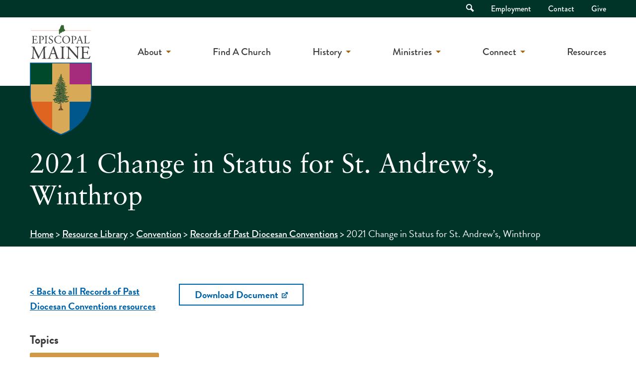

--- FILE ---
content_type: text/html; charset=UTF-8
request_url: https://episcopalmaine.org/resources/2021-change-in-status-for-st-andrews-winthrop/
body_size: 11280
content:
<!doctype html>
<html lang="en-US" class="no-js">
	<head>
		<meta charset="UTF-8">
		<title>2021 Change in Status for St. Andrew&#039;s, Winthrop - Episcopal Maine</title>

		<link rel="alternate" type="application/rss+xml" title="Episcopal Maine" href="https://episcopalmaine.org/feed/" />

		<meta http-equiv="X-UA-Compatible" content="IE=edge">
		<meta name="viewport" content="width=device-width, initial-scale=1.0">

		<meta name='robots' content='index, follow, max-image-preview:large, max-snippet:-1, max-video-preview:-1' />

	<!-- This site is optimized with the Yoast SEO plugin v22.5 - https://yoast.com/wordpress/plugins/seo/ -->
	<link rel="canonical" href="https://episcopalmaine.org/resources/2021-change-in-status-for-st-andrews-winthrop/" />
	<meta property="og:locale" content="en_US" />
	<meta property="og:type" content="article" />
	<meta property="og:title" content="2021 Change in Status for St. Andrew&#039;s, Winthrop - Episcopal Maine" />
	<meta property="og:url" content="https://episcopalmaine.org/resources/2021-change-in-status-for-st-andrews-winthrop/" />
	<meta property="og:site_name" content="Episcopal Maine" />
	<meta property="article:modified_time" content="2025-01-15T16:42:45+00:00" />
	<meta name="twitter:card" content="summary_large_image" />
	<script type="application/ld+json" class="yoast-schema-graph">{"@context":"https://schema.org","@graph":[{"@type":"WebPage","@id":"https://episcopalmaine.org/resources/2021-change-in-status-for-st-andrews-winthrop/","url":"https://episcopalmaine.org/resources/2021-change-in-status-for-st-andrews-winthrop/","name":"2021 Change in Status for St. Andrew's, Winthrop - Episcopal Maine","isPartOf":{"@id":"https://episcopalmaine.org/#website"},"datePublished":"2021-09-27T04:00:00+00:00","dateModified":"2025-01-15T16:42:45+00:00","breadcrumb":{"@id":"https://episcopalmaine.org/resources/2021-change-in-status-for-st-andrews-winthrop/#breadcrumb"},"inLanguage":"en-US","potentialAction":[{"@type":"ReadAction","target":["https://episcopalmaine.org/resources/2021-change-in-status-for-st-andrews-winthrop/"]}]},{"@type":"BreadcrumbList","@id":"https://episcopalmaine.org/resources/2021-change-in-status-for-st-andrews-winthrop/#breadcrumb","itemListElement":[{"@type":"ListItem","position":1,"name":"Home","item":"https://episcopalmaine.org/"},{"@type":"ListItem","position":2,"name":"Resource Library","item":"https://episcopalmaine.org/resources/"},{"@type":"ListItem","position":3,"name":"Convention","item":"https://episcopalmaine.org/resources/convention/"},{"@type":"ListItem","position":4,"name":"Records of Past Diocesan Conventions","item":"https://episcopalmaine.org/resources/convention/convention-records/"},{"@type":"ListItem","position":5,"name":"2021 Change in Status for St. Andrew&#8217;s, Winthrop"}]},{"@type":"WebSite","@id":"https://episcopalmaine.org/#website","url":"https://episcopalmaine.org/","name":"Episcopal Maine","description":"","potentialAction":[{"@type":"SearchAction","target":{"@type":"EntryPoint","urlTemplate":"https://episcopalmaine.org/?s={search_term_string}"},"query-input":"required name=search_term_string"}],"inLanguage":"en-US"}]}</script>
	<!-- / Yoast SEO plugin. -->


<link rel='dns-prefetch' href='//use.typekit.net' />

<link rel="alternate" type="text/calendar" title="Episcopal Maine &raquo; iCal Feed" href="https://episcopalmaine.org/calendar/?ical=1" />
<link rel='stylesheet' id='tribe-events-pro-mini-calendar-block-styles-css' href='https://episcopalmaine.org/wp-content/plugins/events-calendar-pro/src/resources/css/tribe-events-pro-mini-calendar-block.min.css?ver=6.3.3' media='all' />
<style id='wp-emoji-styles-inline-css'>

	img.wp-smiley, img.emoji {
		display: inline !important;
		border: none !important;
		box-shadow: none !important;
		height: 1em !important;
		width: 1em !important;
		margin: 0 0.07em !important;
		vertical-align: -0.1em !important;
		background: none !important;
		padding: 0 !important;
	}
</style>
<style id='classic-theme-styles-inline-css'>
/*! This file is auto-generated */
.wp-block-button__link{color:#fff;background-color:#32373c;border-radius:9999px;box-shadow:none;text-decoration:none;padding:calc(.667em + 2px) calc(1.333em + 2px);font-size:1.125em}.wp-block-file__button{background:#32373c;color:#fff;text-decoration:none}
</style>
<style id='global-styles-inline-css'>
body{--wp--preset--color--black: #000000;--wp--preset--color--cyan-bluish-gray: #abb8c3;--wp--preset--color--white: #ffffff;--wp--preset--color--pale-pink: #f78da7;--wp--preset--color--vivid-red: #cf2e2e;--wp--preset--color--luminous-vivid-orange: #ff6900;--wp--preset--color--luminous-vivid-amber: #fcb900;--wp--preset--color--light-green-cyan: #7bdcb5;--wp--preset--color--vivid-green-cyan: #00d084;--wp--preset--color--pale-cyan-blue: #8ed1fc;--wp--preset--color--vivid-cyan-blue: #0693e3;--wp--preset--color--vivid-purple: #9b51e0;--wp--preset--gradient--vivid-cyan-blue-to-vivid-purple: linear-gradient(135deg,rgba(6,147,227,1) 0%,rgb(155,81,224) 100%);--wp--preset--gradient--light-green-cyan-to-vivid-green-cyan: linear-gradient(135deg,rgb(122,220,180) 0%,rgb(0,208,130) 100%);--wp--preset--gradient--luminous-vivid-amber-to-luminous-vivid-orange: linear-gradient(135deg,rgba(252,185,0,1) 0%,rgba(255,105,0,1) 100%);--wp--preset--gradient--luminous-vivid-orange-to-vivid-red: linear-gradient(135deg,rgba(255,105,0,1) 0%,rgb(207,46,46) 100%);--wp--preset--gradient--very-light-gray-to-cyan-bluish-gray: linear-gradient(135deg,rgb(238,238,238) 0%,rgb(169,184,195) 100%);--wp--preset--gradient--cool-to-warm-spectrum: linear-gradient(135deg,rgb(74,234,220) 0%,rgb(151,120,209) 20%,rgb(207,42,186) 40%,rgb(238,44,130) 60%,rgb(251,105,98) 80%,rgb(254,248,76) 100%);--wp--preset--gradient--blush-light-purple: linear-gradient(135deg,rgb(255,206,236) 0%,rgb(152,150,240) 100%);--wp--preset--gradient--blush-bordeaux: linear-gradient(135deg,rgb(254,205,165) 0%,rgb(254,45,45) 50%,rgb(107,0,62) 100%);--wp--preset--gradient--luminous-dusk: linear-gradient(135deg,rgb(255,203,112) 0%,rgb(199,81,192) 50%,rgb(65,88,208) 100%);--wp--preset--gradient--pale-ocean: linear-gradient(135deg,rgb(255,245,203) 0%,rgb(182,227,212) 50%,rgb(51,167,181) 100%);--wp--preset--gradient--electric-grass: linear-gradient(135deg,rgb(202,248,128) 0%,rgb(113,206,126) 100%);--wp--preset--gradient--midnight: linear-gradient(135deg,rgb(2,3,129) 0%,rgb(40,116,252) 100%);--wp--preset--font-size--small: 13px;--wp--preset--font-size--medium: 20px;--wp--preset--font-size--large: 36px;--wp--preset--font-size--x-large: 42px;--wp--preset--spacing--20: 0.44rem;--wp--preset--spacing--30: 0.67rem;--wp--preset--spacing--40: 1rem;--wp--preset--spacing--50: 1.5rem;--wp--preset--spacing--60: 2.25rem;--wp--preset--spacing--70: 3.38rem;--wp--preset--spacing--80: 5.06rem;--wp--preset--shadow--natural: 6px 6px 9px rgba(0, 0, 0, 0.2);--wp--preset--shadow--deep: 12px 12px 50px rgba(0, 0, 0, 0.4);--wp--preset--shadow--sharp: 6px 6px 0px rgba(0, 0, 0, 0.2);--wp--preset--shadow--outlined: 6px 6px 0px -3px rgba(255, 255, 255, 1), 6px 6px rgba(0, 0, 0, 1);--wp--preset--shadow--crisp: 6px 6px 0px rgba(0, 0, 0, 1);}:where(.is-layout-flex){gap: 0.5em;}:where(.is-layout-grid){gap: 0.5em;}body .is-layout-flow > .alignleft{float: left;margin-inline-start: 0;margin-inline-end: 2em;}body .is-layout-flow > .alignright{float: right;margin-inline-start: 2em;margin-inline-end: 0;}body .is-layout-flow > .aligncenter{margin-left: auto !important;margin-right: auto !important;}body .is-layout-constrained > .alignleft{float: left;margin-inline-start: 0;margin-inline-end: 2em;}body .is-layout-constrained > .alignright{float: right;margin-inline-start: 2em;margin-inline-end: 0;}body .is-layout-constrained > .aligncenter{margin-left: auto !important;margin-right: auto !important;}body .is-layout-constrained > :where(:not(.alignleft):not(.alignright):not(.alignfull)){max-width: var(--wp--style--global--content-size);margin-left: auto !important;margin-right: auto !important;}body .is-layout-constrained > .alignwide{max-width: var(--wp--style--global--wide-size);}body .is-layout-flex{display: flex;}body .is-layout-flex{flex-wrap: wrap;align-items: center;}body .is-layout-flex > *{margin: 0;}body .is-layout-grid{display: grid;}body .is-layout-grid > *{margin: 0;}:where(.wp-block-columns.is-layout-flex){gap: 2em;}:where(.wp-block-columns.is-layout-grid){gap: 2em;}:where(.wp-block-post-template.is-layout-flex){gap: 1.25em;}:where(.wp-block-post-template.is-layout-grid){gap: 1.25em;}.has-black-color{color: var(--wp--preset--color--black) !important;}.has-cyan-bluish-gray-color{color: var(--wp--preset--color--cyan-bluish-gray) !important;}.has-white-color{color: var(--wp--preset--color--white) !important;}.has-pale-pink-color{color: var(--wp--preset--color--pale-pink) !important;}.has-vivid-red-color{color: var(--wp--preset--color--vivid-red) !important;}.has-luminous-vivid-orange-color{color: var(--wp--preset--color--luminous-vivid-orange) !important;}.has-luminous-vivid-amber-color{color: var(--wp--preset--color--luminous-vivid-amber) !important;}.has-light-green-cyan-color{color: var(--wp--preset--color--light-green-cyan) !important;}.has-vivid-green-cyan-color{color: var(--wp--preset--color--vivid-green-cyan) !important;}.has-pale-cyan-blue-color{color: var(--wp--preset--color--pale-cyan-blue) !important;}.has-vivid-cyan-blue-color{color: var(--wp--preset--color--vivid-cyan-blue) !important;}.has-vivid-purple-color{color: var(--wp--preset--color--vivid-purple) !important;}.has-black-background-color{background-color: var(--wp--preset--color--black) !important;}.has-cyan-bluish-gray-background-color{background-color: var(--wp--preset--color--cyan-bluish-gray) !important;}.has-white-background-color{background-color: var(--wp--preset--color--white) !important;}.has-pale-pink-background-color{background-color: var(--wp--preset--color--pale-pink) !important;}.has-vivid-red-background-color{background-color: var(--wp--preset--color--vivid-red) !important;}.has-luminous-vivid-orange-background-color{background-color: var(--wp--preset--color--luminous-vivid-orange) !important;}.has-luminous-vivid-amber-background-color{background-color: var(--wp--preset--color--luminous-vivid-amber) !important;}.has-light-green-cyan-background-color{background-color: var(--wp--preset--color--light-green-cyan) !important;}.has-vivid-green-cyan-background-color{background-color: var(--wp--preset--color--vivid-green-cyan) !important;}.has-pale-cyan-blue-background-color{background-color: var(--wp--preset--color--pale-cyan-blue) !important;}.has-vivid-cyan-blue-background-color{background-color: var(--wp--preset--color--vivid-cyan-blue) !important;}.has-vivid-purple-background-color{background-color: var(--wp--preset--color--vivid-purple) !important;}.has-black-border-color{border-color: var(--wp--preset--color--black) !important;}.has-cyan-bluish-gray-border-color{border-color: var(--wp--preset--color--cyan-bluish-gray) !important;}.has-white-border-color{border-color: var(--wp--preset--color--white) !important;}.has-pale-pink-border-color{border-color: var(--wp--preset--color--pale-pink) !important;}.has-vivid-red-border-color{border-color: var(--wp--preset--color--vivid-red) !important;}.has-luminous-vivid-orange-border-color{border-color: var(--wp--preset--color--luminous-vivid-orange) !important;}.has-luminous-vivid-amber-border-color{border-color: var(--wp--preset--color--luminous-vivid-amber) !important;}.has-light-green-cyan-border-color{border-color: var(--wp--preset--color--light-green-cyan) !important;}.has-vivid-green-cyan-border-color{border-color: var(--wp--preset--color--vivid-green-cyan) !important;}.has-pale-cyan-blue-border-color{border-color: var(--wp--preset--color--pale-cyan-blue) !important;}.has-vivid-cyan-blue-border-color{border-color: var(--wp--preset--color--vivid-cyan-blue) !important;}.has-vivid-purple-border-color{border-color: var(--wp--preset--color--vivid-purple) !important;}.has-vivid-cyan-blue-to-vivid-purple-gradient-background{background: var(--wp--preset--gradient--vivid-cyan-blue-to-vivid-purple) !important;}.has-light-green-cyan-to-vivid-green-cyan-gradient-background{background: var(--wp--preset--gradient--light-green-cyan-to-vivid-green-cyan) !important;}.has-luminous-vivid-amber-to-luminous-vivid-orange-gradient-background{background: var(--wp--preset--gradient--luminous-vivid-amber-to-luminous-vivid-orange) !important;}.has-luminous-vivid-orange-to-vivid-red-gradient-background{background: var(--wp--preset--gradient--luminous-vivid-orange-to-vivid-red) !important;}.has-very-light-gray-to-cyan-bluish-gray-gradient-background{background: var(--wp--preset--gradient--very-light-gray-to-cyan-bluish-gray) !important;}.has-cool-to-warm-spectrum-gradient-background{background: var(--wp--preset--gradient--cool-to-warm-spectrum) !important;}.has-blush-light-purple-gradient-background{background: var(--wp--preset--gradient--blush-light-purple) !important;}.has-blush-bordeaux-gradient-background{background: var(--wp--preset--gradient--blush-bordeaux) !important;}.has-luminous-dusk-gradient-background{background: var(--wp--preset--gradient--luminous-dusk) !important;}.has-pale-ocean-gradient-background{background: var(--wp--preset--gradient--pale-ocean) !important;}.has-electric-grass-gradient-background{background: var(--wp--preset--gradient--electric-grass) !important;}.has-midnight-gradient-background{background: var(--wp--preset--gradient--midnight) !important;}.has-small-font-size{font-size: var(--wp--preset--font-size--small) !important;}.has-medium-font-size{font-size: var(--wp--preset--font-size--medium) !important;}.has-large-font-size{font-size: var(--wp--preset--font-size--large) !important;}.has-x-large-font-size{font-size: var(--wp--preset--font-size--x-large) !important;}
.wp-block-navigation a:where(:not(.wp-element-button)){color: inherit;}
:where(.wp-block-post-template.is-layout-flex){gap: 1.25em;}:where(.wp-block-post-template.is-layout-grid){gap: 1.25em;}
:where(.wp-block-columns.is-layout-flex){gap: 2em;}:where(.wp-block-columns.is-layout-grid){gap: 2em;}
.wp-block-pullquote{font-size: 1.5em;line-height: 1.6;}
</style>
<link rel='stylesheet' id='typekit-css' href='https://use.typekit.net/frj3oyc.css?ver=1.0.0' media='all' />
<link rel='stylesheet' id='theme-styles-css' href='https://episcopalmaine.org/wp-content/themes/episcopalmaine/dist/assets/css/app.css?ver=1.0.29' media='all' />
<link rel='stylesheet' id='slick-styles-css' href='https://episcopalmaine.org/wp-content/themes/episcopalmaine/dist/assets/vendor/slick/slick.css?ver=1.8.0' media='all' />
<link rel='stylesheet' id='searchwp-forms-css' href='https://episcopalmaine.org/wp-content/plugins/searchwp/assets/css/frontend/search-forms.css?ver=4.3.15' media='all' />
<style id='rocket-lazyload-inline-css'>
.rll-youtube-player{position:relative;padding-bottom:56.23%;height:0;overflow:hidden;max-width:100%;}.rll-youtube-player:focus-within{outline: 2px solid currentColor;outline-offset: 5px;}.rll-youtube-player iframe{position:absolute;top:0;left:0;width:100%;height:100%;z-index:100;background:0 0}.rll-youtube-player img{bottom:0;display:block;left:0;margin:auto;max-width:100%;width:100%;position:absolute;right:0;top:0;border:none;height:auto;-webkit-transition:.4s all;-moz-transition:.4s all;transition:.4s all}.rll-youtube-player img:hover{-webkit-filter:brightness(75%)}.rll-youtube-player .play{height:100%;width:100%;left:0;top:0;position:absolute;background:url(https://episcopalmaine.org/wp-content/plugins/wp-rocket/assets/img/youtube.png) no-repeat center;background-color: transparent !important;cursor:pointer;border:none;}
</style>
<script src="https://episcopalmaine.org/wp-content/themes/episcopalmaine/dist/assets/js/app.js?ver=1.0.29" id="jquery-js"></script>
<script src="https://episcopalmaine.org/wp-content/themes/episcopalmaine/dist/assets/vendor/slick/slick.min.js?ver=1.8.0" id="slick-script-js"></script>
<link rel="https://api.w.org/" href="https://episcopalmaine.org/wp-json/" /><link rel="alternate" type="application/json+oembed" href="https://episcopalmaine.org/wp-json/oembed/1.0/embed?url=https%3A%2F%2Fepiscopalmaine.org%2Fresources%2F2021-change-in-status-for-st-andrews-winthrop%2F" />
<link rel="alternate" type="text/xml+oembed" href="https://episcopalmaine.org/wp-json/oembed/1.0/embed?url=https%3A%2F%2Fepiscopalmaine.org%2Fresources%2F2021-change-in-status-for-st-andrews-winthrop%2F&#038;format=xml" />
<meta name="tec-api-version" content="v1"><meta name="tec-api-origin" content="https://episcopalmaine.org"><link rel="alternate" href="https://episcopalmaine.org/wp-json/tribe/events/v1/" /><link rel="icon" href="https://episcopalmaine.org/wp-content/uploads/2022/03/cropped-episcopal-maine-favicon-32x32.png" sizes="32x32" />
<link rel="icon" href="https://episcopalmaine.org/wp-content/uploads/2022/03/cropped-episcopal-maine-favicon-192x192.png" sizes="192x192" />
<link rel="apple-touch-icon" href="https://episcopalmaine.org/wp-content/uploads/2022/03/cropped-episcopal-maine-favicon-180x180.png" />
<meta name="msapplication-TileImage" content="https://episcopalmaine.org/wp-content/uploads/2022/03/cropped-episcopal-maine-favicon-270x270.png" />
<noscript><style id="rocket-lazyload-nojs-css">.rll-youtube-player, [data-lazy-src]{display:none !important;}</style></noscript>
		<!-- Google Tag Manager -->
<script>(function(w,d,s,l,i){w[l]=w[l]||[];w[l].push({'gtm.start':
new Date().getTime(),event:'gtm.js'});var f=d.getElementsByTagName(s)[0],
j=d.createElement(s),dl=l!='dataLayer'?'&l='+l:'';j.async=true;j.src=
'https://www.googletagmanager.com/gtm.js?id='+i+dl;f.parentNode.insertBefore(j,f);
})(window,document,'script','dataLayer','GTM-NL6X8TJ');</script>
<!-- End Google Tag Manager -->	</head>
	<body class="resource-template-default single single-resource postid-519 tribe-no-js 2021-change-in-status-for-st-andrews-winthrop" id="top">
		<!-- Google Tag Manager (noscript) -->
<noscript><iframe src="https://www.googletagmanager.com/ns.html?id=GTM-NL6X8TJ"
height="0" width="0" style="display:none;visibility:hidden"></iframe></noscript>
<!-- End Google Tag Manager (noscript) -->
		<div class="off-canvas position-right" id="offCanvas" data-off-canvas data-trap-focus="true">
			<ul class="off-canvas-navigation">
	        	<li id="menu-item-50" class="menu-item menu-item-type-post_type menu-item-object-page menu-item-has-children menu-item-50"><a href="https://episcopalmaine.org/about/">About</a>
<ul class="sub-menu">
	<li id="menu-item-55" class="menu-item menu-item-type-post_type menu-item-object-page menu-item-55"><a href="https://episcopalmaine.org/about/">Who We Are</a></li>
	<li id="menu-item-54" class="menu-item menu-item-type-post_type menu-item-object-page menu-item-54"><a href="https://episcopalmaine.org/about/what-we-believe/">What We Believe</a></li>
	<li id="menu-item-9060" class="menu-item menu-item-type-post_type menu-item-object-page menu-item-9060"><a href="https://episcopalmaine.org/about/bishop-and-staff/">Bishop &#038; Staff</a></li>
	<li id="menu-item-52" class="menu-item menu-item-type-post_type menu-item-object-page menu-item-52"><a href="https://episcopalmaine.org/about/governance/">Governance</a></li>
	<li id="menu-item-8951" class="menu-item menu-item-type-post_type menu-item-object-page menu-item-8951"><a href="https://episcopalmaine.org/about/governance/convention/">Diocesan Convention</a></li>
	<li id="menu-item-1026" class="menu-item menu-item-type-post_type menu-item-object-page menu-item-1026"><a href="https://episcopalmaine.org/about/worship/">Worship</a></li>
</ul>
</li>
<li id="menu-item-56" class="menu-item menu-item-type-post_type menu-item-object-page menu-item-56"><a href="https://episcopalmaine.org/find-a-church/">Find A Church</a></li>
<li id="menu-item-6563" class="menu-item menu-item-type-post_type menu-item-object-page menu-item-has-children menu-item-6563"><a href="https://episcopalmaine.org/history/">History</a>
<ul class="sub-menu">
	<li id="menu-item-6561" class="menu-item menu-item-type-post_type menu-item-object-page menu-item-6561"><a href="https://episcopalmaine.org/history/digital-archive/">Digital Archive</a></li>
	<li id="menu-item-8696" class="menu-item menu-item-type-custom menu-item-object-custom menu-item-8696"><a href="https://episcopalmaine.org/resources/administration/history/archives/">Archives</a></li>
	<li id="menu-item-6564" class="menu-item menu-item-type-post_type menu-item-object-page menu-item-6564"><a href="https://episcopalmaine.org/history/">Maine&#8217;s Timeline</a></li>
</ul>
</li>
<li id="menu-item-57" class="menu-item menu-item-type-post_type menu-item-object-page menu-item-has-children menu-item-57"><a href="https://episcopalmaine.org/ministries/">Ministries</a>
<ul class="sub-menu">
	<li id="menu-item-13098" class="menu-item menu-item-type-custom menu-item-object-custom menu-item-13098"><a href="https://episcopalmaine.org/resources/diocesan-hunger-initiative/">Feed Our Neighbors</a></li>
	<li id="menu-item-6818" class="menu-item menu-item-type-post_type menu-item-object-page menu-item-6818"><a href="https://episcopalmaine.org/ministries/advocacy/">Social Justice &#038; Advocacy</a></li>
	<li id="menu-item-6309" class="menu-item menu-item-type-post_type menu-item-object-page menu-item-6309"><a href="https://episcopalmaine.org/ministries/children-youth/">Children and Youth</a></li>
	<li id="menu-item-58" class="menu-item menu-item-type-post_type menu-item-object-page menu-item-58"><a href="https://episcopalmaine.org/ministries/adults/">Adult Formation</a></li>
</ul>
</li>
<li id="menu-item-63" class="menu-item menu-item-type-post_type menu-item-object-page menu-item-has-children menu-item-63"><a href="https://episcopalmaine.org/calendar/">Connect</a>
<ul class="sub-menu">
	<li id="menu-item-66" class="menu-item menu-item-type-post_type menu-item-object-page menu-item-66"><a href="https://episcopalmaine.org/newsletter/">Newsletters</a></li>
	<li id="menu-item-65" class="menu-item menu-item-type-post_type menu-item-object-page menu-item-65"><a href="https://episcopalmaine.org/calendar/">Event Calendar</a></li>
	<li id="menu-item-64" class="menu-item menu-item-type-post_type menu-item-object-page current_page_parent menu-item-64"><a href="https://episcopalmaine.org/blog/">Blog</a></li>
	<li id="menu-item-1933" class="menu-item menu-item-type-post_type menu-item-object-page menu-item-1933"><a href="https://episcopalmaine.org/employment/">Employment</a></li>
	<li id="menu-item-6366" class="menu-item menu-item-type-post_type menu-item-object-page menu-item-6366"><a href="https://episcopalmaine.org/contact/">Contact</a></li>
</ul>
</li>
<li id="menu-item-6330" class="menu-item menu-item-type-post_type menu-item-object-page menu-item-6330"><a href="https://episcopalmaine.org/resources/">Resources</a></li>
	        </ul>
	        <ul class="off-canvas-navigation secondary">
	        	<li id="menu-item-48" class="menu-item menu-item-type-post_type menu-item-object-page menu-item-48"><a href="https://episcopalmaine.org/employment/">Employment</a></li>
<li id="menu-item-47" class="menu-item menu-item-type-post_type menu-item-object-page menu-item-47"><a href="https://episcopalmaine.org/contact/">Contact</a></li>
<li id="menu-item-1109" class="menu-item menu-item-type-post_type menu-item-object-page menu-item-1109"><a href="https://episcopalmaine.org/give/">Give</a></li>
	        </ul>
	        <form class="mobile-search" method="get" action="https://episcopalmaine.org">
				<input class="search-input" type="search" name="s" aria-label="Search site for:" placeholder="Search for...">
				<button class="search-submit button" type="submit"><span class="visually-hidden">Search</span> <i class="icon-search"></i></button>
			</form>
        	<button class="close-off-canvas" aria-label="Close menu" type="button" data-close>
		      Close Menu
		    </button>
	        
		</div>
		<div class="off-canvas-content" data-off-canvas-content>
			<header class="header" role="banner">
				<div class="accessibility-nav">
					<a href="#main-content" class="skip-link">Skip to Main Content</a>
				</div>
								<div class="top-bar">
					<div class="grid-container">
						<div class="grid-x grid-padding-x">
							<div class="cell">
								<nav class="top-nav">
									<ul>
										<li class="top-nav-search">
											<a href="" class="top-nav-search-toggle">
												<i class="icon-search"></i> <span class="visually-hidden">Open Search</span>
											</a>
											<div class="top-nav-search-container">
												<form class="search" method="get" action="https://episcopalmaine.org">
													<input class="search-input" type="search" name="s" aria-label="Search site for:" placeholder="Search for...">
													<button class="search-submit button" type="submit"><span class="visually-hidden">Search</span> <i class="icon-search"></i></button>
												</form>
											</div>
										</li>
										<li class="menu-item menu-item-type-post_type menu-item-object-page menu-item-48"><a href="https://episcopalmaine.org/employment/">Employment</a></li>
<li class="menu-item menu-item-type-post_type menu-item-object-page menu-item-47"><a href="https://episcopalmaine.org/contact/">Contact</a></li>
<li class="menu-item menu-item-type-post_type menu-item-object-page menu-item-1109"><a href="https://episcopalmaine.org/give/">Give</a></li>
									</ul>
								</nav>
							</div>
						</div>
					</div>
				</div>
				<div class="grid-container" id="main-navigation">
					<div class="grid-x grid-padding-x">
						<div class="cell auto">
							<div class="logo">
								<a href="https://episcopalmaine.org">
																			<img src="https://episcopalmaine.org/wp-content/uploads/2021/09/episcopal-maine-logo.svg" alt="" class="logo-img" />
																	</a>
							</div>
						</div>
						<div class="cell shrink">
							<nav class="main-nav">
								<ul><li class="menu-item menu-item-type-post_type menu-item-object-page menu-item-has-children menu-item-50"><a href="https://episcopalmaine.org/about/">About</a>
<ul class="sub-menu">
	<li class="menu-item menu-item-type-post_type menu-item-object-page menu-item-55"><a href="https://episcopalmaine.org/about/">Who We Are</a></li>
	<li class="menu-item menu-item-type-post_type menu-item-object-page menu-item-54"><a href="https://episcopalmaine.org/about/what-we-believe/">What We Believe</a></li>
	<li class="menu-item menu-item-type-post_type menu-item-object-page menu-item-9060"><a href="https://episcopalmaine.org/about/bishop-and-staff/">Bishop &#038; Staff</a></li>
	<li class="menu-item menu-item-type-post_type menu-item-object-page menu-item-52"><a href="https://episcopalmaine.org/about/governance/">Governance</a></li>
	<li class="menu-item menu-item-type-post_type menu-item-object-page menu-item-8951"><a href="https://episcopalmaine.org/about/governance/convention/">Diocesan Convention</a></li>
	<li class="menu-item menu-item-type-post_type menu-item-object-page menu-item-1026"><a href="https://episcopalmaine.org/about/worship/">Worship</a></li>
</ul>
</li>
<li class="menu-item menu-item-type-post_type menu-item-object-page menu-item-56"><a href="https://episcopalmaine.org/find-a-church/">Find A Church</a></li>
<li class="menu-item menu-item-type-post_type menu-item-object-page menu-item-has-children menu-item-6563"><a href="https://episcopalmaine.org/history/">History</a>
<ul class="sub-menu">
	<li class="menu-item menu-item-type-post_type menu-item-object-page menu-item-6561"><a href="https://episcopalmaine.org/history/digital-archive/">Digital Archive</a></li>
	<li class="menu-item menu-item-type-custom menu-item-object-custom menu-item-8696"><a href="https://episcopalmaine.org/resources/administration/history/archives/">Archives</a></li>
	<li class="menu-item menu-item-type-post_type menu-item-object-page menu-item-6564"><a href="https://episcopalmaine.org/history/">Maine&#8217;s Timeline</a></li>
</ul>
</li>
<li class="menu-item menu-item-type-post_type menu-item-object-page menu-item-has-children menu-item-57"><a href="https://episcopalmaine.org/ministries/">Ministries</a>
<ul class="sub-menu">
	<li class="menu-item menu-item-type-custom menu-item-object-custom menu-item-13098"><a href="https://episcopalmaine.org/resources/diocesan-hunger-initiative/">Feed Our Neighbors</a></li>
	<li class="menu-item menu-item-type-post_type menu-item-object-page menu-item-6818"><a href="https://episcopalmaine.org/ministries/advocacy/">Social Justice &#038; Advocacy</a></li>
	<li class="menu-item menu-item-type-post_type menu-item-object-page menu-item-6309"><a href="https://episcopalmaine.org/ministries/children-youth/">Children and Youth</a></li>
	<li class="menu-item menu-item-type-post_type menu-item-object-page menu-item-58"><a href="https://episcopalmaine.org/ministries/adults/">Adult Formation</a></li>
</ul>
</li>
<li class="menu-item menu-item-type-post_type menu-item-object-page menu-item-has-children menu-item-63"><a href="https://episcopalmaine.org/calendar/">Connect</a>
<ul class="sub-menu">
	<li class="menu-item menu-item-type-post_type menu-item-object-page menu-item-66"><a href="https://episcopalmaine.org/newsletter/">Newsletters</a></li>
	<li class="menu-item menu-item-type-post_type menu-item-object-page menu-item-65"><a href="https://episcopalmaine.org/calendar/">Event Calendar</a></li>
	<li class="menu-item menu-item-type-post_type menu-item-object-page current_page_parent menu-item-64"><a href="https://episcopalmaine.org/blog/">Blog</a></li>
	<li class="menu-item menu-item-type-post_type menu-item-object-page menu-item-1933"><a href="https://episcopalmaine.org/employment/">Employment</a></li>
	<li class="menu-item menu-item-type-post_type menu-item-object-page menu-item-6366"><a href="https://episcopalmaine.org/contact/">Contact</a></li>
</ul>
</li>
<li class="menu-item menu-item-type-post_type menu-item-object-page menu-item-6330"><a href="https://episcopalmaine.org/resources/">Resources</a></li>
</ul>							</nav>
							<div class="mobile-nav-toggle">
								<a href="#" class="off-canvas-toggle" data-toggle="offCanvas" aria-label="Mobile Navigation">
									<div></div>
									<div></div>
									<div></div>
								</a>
							</div>
						</div>
					</div>
				</div>
			</header>

<main role="main" aria-label="Content">
	
<div class="page-header green-bg " >

	
	<div class="grid-container">
		<div class="grid-x grid-padding-x">
			<div class="cell page-header-content">

				
				<h1>
					2021 Change in Status for St. Andrew&#8217;s, Winthrop				</h1>

				
					<div class="breadcrumbs">
		<div id="breadcrumbs" class="breadcrumbs"><span><span><a href="https://episcopalmaine.org/">Home</a></span> &gt; <span><a href="https://episcopalmaine.org/resources/">Resource Library</a></span> &gt; <span><a href="https://episcopalmaine.org/resources/convention/">Convention</a></span> &gt; <span><a href="https://episcopalmaine.org/resources/convention/convention-records/">Records of Past Diocesan Conventions</a></span> &gt; <span class="breadcrumb_last" aria-current="page">2021 Change in Status for St. Andrew&#8217;s, Winthrop</span></span></div>	</div>

			</div>
		</div>
	</div>
</div>	<div class="page-section white-bg">
		<div class="grid-container">
			<div class="grid-x grid-padding-x">
				<div class="medium-4 large-3 cell single-resource-sidebar" data-sticky-container>
					<div class="single-resource-back">
						<a href="https://episcopalmaine.org/resources/convention/convention-records/" class="text-button">< Back to all Records of Past Diocesan Conventions resources</a>
					</div>
											<div class="single-resource-topics">
							<h3>Topics</h3>
							<ul>
																	<li><a href="https://episcopalmaine.org/resources/convention/convention-records/"><h6>Records of Past Diocesan Conventions</h6></a></li>
															</ul>
						</div>
										<div class="single-resource-date">
						<h3>Last Updated</h3>
						<p>9-27-21</p>
					</div>
									</div>
				<div class="medium-8 large-9 cell">

											<article id="post-519" class="single-resource-contents post-519 resource type-resource status-publish hentry topic-convention-records type-document">

																<p><a href="https://drive.google.com/file/d/1O08df8tMNTOgaJfagVljSVme2hjWPJmb/view?usp=sharing" class="button hollow" target="_blank" rel="noopener noreferrer">Download Document <i class="icon-external"></i></a></p>
									
							
						</article>

					
					
				</div>
			</div>
		</div>
	</div>
</main>

				<!-- footer -->
				<footer class="footer" role="contentinfo">
					<div class="grid-container footer-content">
						<div class="grid-x grid-padding-x">
							<div class="cell footer-top">
								<a href="#top" data-smooth-scroll>Back to Top</a>
							</div>
							<div class="cell medium-3 large-auto footer-social">
								<h5>Follow</h5>
								<ul class="social">
																			<li><a href="https://www.facebook.com/episcopalmaine" target="_blank"><i class="icon-facebook"></i> <span class="visually-hidden">Facebook</span></a></li>
									
																			<li><a href="https://www.instagram.com/episcopal_maine/" target="_blank"><i class="icon-instagram"></i> <span class="visually-hidden">Instagram</span></a></li>
									
									
																			<li><a href="https://www.youtube.com/episcopalmaine" target="_blank"><i class="icon-youtube"></i> <span class="visually-hidden">YouTube</span></a></li>
																	</ul>
							</div>
							<div class="cell medium-3 large-2 footer-logos">
																	<div class="footer-logo">
										<img src="https://episcopalmaine.org/wp-content/uploads/2021/09/episcopal-maine-logo-white.svg" />
									</div>
																									<div class="footer-episcopal-logo">
										<img src="https://episcopalmaine.org/wp-content/uploads/2021/09/episcopal-church-logo-400x57.png" />
									</div>
															</div>

							<div class="cell medium-3 large-4">
								<div class="grid-x grid-padding-x">
																			<div class="cell small-6 medium-12 large-6 footer-address">
											<h5>Physical Address</h5>
											<p>143 State Street<br />
Portland, ME 04101</p>
										</div>
									
																			<div class="cell small-6 medium-12 large-6 footer-mailing">
											<h5>Mailing Address</h5>
											<p>PO Box 4036<br />
Portland, ME 04101</p>
										</div>
																	</div>
							</div>

							<div class="cell medium-3 large-2">
								<div class="grid-x grid-padding-x">
																			<div class="cell small-6 medium-12 footer-contact">
											<h5>Contact</h5>
											<p>
																									<a href="tel:(207) 772-1953">(207) 772-1953</a><br />
																																					<a href="/cdn-cgi/l/email-protection#9ff6b9bcaeaeafa4f9b9bcaeaeaea4b9bca9aba4faefb9bcaeafaaa4b9bcaeaeaaa4fcb9bcaeaeaea4effef3b9bcaeafa6a4feb9bcaeafaaa4b9bcaeaeafa4fab9bcaba9a4f0b9bcaeaeaba4f8">&#105;nf&#111;&#64;episco&#112;&#97;&#108;m&#97;i&#110;&#101;&#46;&#111;r&#103;</a>
																							</p>
										</div>
									
									<div class="cell small-6 medium-12 footer-legal">
										<h5>Legal</h5>
										<nav class="footer-nav">
											<ul><li id="menu-item-70" class="menu-item menu-item-type-post_type menu-item-object-page menu-item-privacy-policy menu-item-70"><a rel="privacy-policy" href="https://episcopalmaine.org/privacy-policy/">Privacy Policy</a></li>
</ul>										</nav>
									</div>
								</div>
							</div>

							<div class="cell large-shrink footer-legal-desktop">
								<h5>Legal</h5>
								<nav class="footer-nav">
									<ul><li class="menu-item menu-item-type-post_type menu-item-object-page menu-item-privacy-policy menu-item-70"><a rel="privacy-policy" href="https://episcopalmaine.org/privacy-policy/">Privacy Policy</a></li>
</ul>								</nav>
							</div>
						</div>
					</div>

					<!-- copyright -->
					<section class="copyright">
						<div class="grid-container">
							<div class="grid-x grid-padding-x">
								<div class="cell medium-auto">
									<p>&copy; 2026 Episcopal Maine</p>
								</div>
								<div class="cell medium-shrink">
									<p><a href="http://landslidecreative.com">Nonprofit Website Design</a> by Landslide Creative</a>
								</div>
							</div>
						</div>
					</section>

				</footer>
			</div> <!-- /off-canvas-content -->
				<script data-cfasync="false" src="/cdn-cgi/scripts/5c5dd728/cloudflare-static/email-decode.min.js"></script><script>
		( function ( body ) {
			'use strict';
			body.className = body.className.replace( /\btribe-no-js\b/, 'tribe-js' );
		} )( document.body );
		</script>
		<script> /* <![CDATA[ */var tribe_l10n_datatables = {"aria":{"sort_ascending":": activate to sort column ascending","sort_descending":": activate to sort column descending"},"length_menu":"Show _MENU_ entries","empty_table":"No data available in table","info":"Showing _START_ to _END_ of _TOTAL_ entries","info_empty":"Showing 0 to 0 of 0 entries","info_filtered":"(filtered from _MAX_ total entries)","zero_records":"No matching records found","search":"Search:","all_selected_text":"All items on this page were selected. ","select_all_link":"Select all pages","clear_selection":"Clear Selection.","pagination":{"all":"All","next":"Next","previous":"Previous"},"select":{"rows":{"0":"","_":": Selected %d rows","1":": Selected 1 row"}},"datepicker":{"dayNames":["Sunday","Monday","Tuesday","Wednesday","Thursday","Friday","Saturday"],"dayNamesShort":["Sun","Mon","Tue","Wed","Thu","Fri","Sat"],"dayNamesMin":["S","M","T","W","T","F","S"],"monthNames":["January","February","March","April","May","June","July","August","September","October","November","December"],"monthNamesShort":["January","February","March","April","May","June","July","August","September","October","November","December"],"monthNamesMin":["Jan","Feb","Mar","Apr","May","Jun","Jul","Aug","Sep","Oct","Nov","Dec"],"nextText":"Next","prevText":"Prev","currentText":"Today","closeText":"Done","today":"Today","clear":"Clear"}};/* ]]> */ </script><script id="rocket-browser-checker-js-after">
"use strict";var _createClass=function(){function defineProperties(target,props){for(var i=0;i<props.length;i++){var descriptor=props[i];descriptor.enumerable=descriptor.enumerable||!1,descriptor.configurable=!0,"value"in descriptor&&(descriptor.writable=!0),Object.defineProperty(target,descriptor.key,descriptor)}}return function(Constructor,protoProps,staticProps){return protoProps&&defineProperties(Constructor.prototype,protoProps),staticProps&&defineProperties(Constructor,staticProps),Constructor}}();function _classCallCheck(instance,Constructor){if(!(instance instanceof Constructor))throw new TypeError("Cannot call a class as a function")}var RocketBrowserCompatibilityChecker=function(){function RocketBrowserCompatibilityChecker(options){_classCallCheck(this,RocketBrowserCompatibilityChecker),this.passiveSupported=!1,this._checkPassiveOption(this),this.options=!!this.passiveSupported&&options}return _createClass(RocketBrowserCompatibilityChecker,[{key:"_checkPassiveOption",value:function(self){try{var options={get passive(){return!(self.passiveSupported=!0)}};window.addEventListener("test",null,options),window.removeEventListener("test",null,options)}catch(err){self.passiveSupported=!1}}},{key:"initRequestIdleCallback",value:function(){!1 in window&&(window.requestIdleCallback=function(cb){var start=Date.now();return setTimeout(function(){cb({didTimeout:!1,timeRemaining:function(){return Math.max(0,50-(Date.now()-start))}})},1)}),!1 in window&&(window.cancelIdleCallback=function(id){return clearTimeout(id)})}},{key:"isDataSaverModeOn",value:function(){return"connection"in navigator&&!0===navigator.connection.saveData}},{key:"supportsLinkPrefetch",value:function(){var elem=document.createElement("link");return elem.relList&&elem.relList.supports&&elem.relList.supports("prefetch")&&window.IntersectionObserver&&"isIntersecting"in IntersectionObserverEntry.prototype}},{key:"isSlowConnection",value:function(){return"connection"in navigator&&"effectiveType"in navigator.connection&&("2g"===navigator.connection.effectiveType||"slow-2g"===navigator.connection.effectiveType)}}]),RocketBrowserCompatibilityChecker}();
</script>
<script id="rocket-preload-links-js-extra">
var RocketPreloadLinksConfig = {"excludeUris":"\/(?:.+\/)?feed(?:\/(?:.+\/?)?)?$|\/(?:.+\/)?embed\/|\/(index.php\/)?(.*)wp-json(\/.*|$)|\/refer\/|\/go\/|\/recommend\/|\/recommends\/","usesTrailingSlash":"1","imageExt":"jpg|jpeg|gif|png|tiff|bmp|webp|avif|pdf|doc|docx|xls|xlsx|php","fileExt":"jpg|jpeg|gif|png|tiff|bmp|webp|avif|pdf|doc|docx|xls|xlsx|php|html|htm","siteUrl":"https:\/\/episcopalmaine.org","onHoverDelay":"100","rateThrottle":"3"};
</script>
<script id="rocket-preload-links-js-after">
(function() {
"use strict";var r="function"==typeof Symbol&&"symbol"==typeof Symbol.iterator?function(e){return typeof e}:function(e){return e&&"function"==typeof Symbol&&e.constructor===Symbol&&e!==Symbol.prototype?"symbol":typeof e},e=function(){function i(e,t){for(var n=0;n<t.length;n++){var i=t[n];i.enumerable=i.enumerable||!1,i.configurable=!0,"value"in i&&(i.writable=!0),Object.defineProperty(e,i.key,i)}}return function(e,t,n){return t&&i(e.prototype,t),n&&i(e,n),e}}();function i(e,t){if(!(e instanceof t))throw new TypeError("Cannot call a class as a function")}var t=function(){function n(e,t){i(this,n),this.browser=e,this.config=t,this.options=this.browser.options,this.prefetched=new Set,this.eventTime=null,this.threshold=1111,this.numOnHover=0}return e(n,[{key:"init",value:function(){!this.browser.supportsLinkPrefetch()||this.browser.isDataSaverModeOn()||this.browser.isSlowConnection()||(this.regex={excludeUris:RegExp(this.config.excludeUris,"i"),images:RegExp(".("+this.config.imageExt+")$","i"),fileExt:RegExp(".("+this.config.fileExt+")$","i")},this._initListeners(this))}},{key:"_initListeners",value:function(e){-1<this.config.onHoverDelay&&document.addEventListener("mouseover",e.listener.bind(e),e.listenerOptions),document.addEventListener("mousedown",e.listener.bind(e),e.listenerOptions),document.addEventListener("touchstart",e.listener.bind(e),e.listenerOptions)}},{key:"listener",value:function(e){var t=e.target.closest("a"),n=this._prepareUrl(t);if(null!==n)switch(e.type){case"mousedown":case"touchstart":this._addPrefetchLink(n);break;case"mouseover":this._earlyPrefetch(t,n,"mouseout")}}},{key:"_earlyPrefetch",value:function(t,e,n){var i=this,r=setTimeout(function(){if(r=null,0===i.numOnHover)setTimeout(function(){return i.numOnHover=0},1e3);else if(i.numOnHover>i.config.rateThrottle)return;i.numOnHover++,i._addPrefetchLink(e)},this.config.onHoverDelay);t.addEventListener(n,function e(){t.removeEventListener(n,e,{passive:!0}),null!==r&&(clearTimeout(r),r=null)},{passive:!0})}},{key:"_addPrefetchLink",value:function(i){return this.prefetched.add(i.href),new Promise(function(e,t){var n=document.createElement("link");n.rel="prefetch",n.href=i.href,n.onload=e,n.onerror=t,document.head.appendChild(n)}).catch(function(){})}},{key:"_prepareUrl",value:function(e){if(null===e||"object"!==(void 0===e?"undefined":r(e))||!1 in e||-1===["http:","https:"].indexOf(e.protocol))return null;var t=e.href.substring(0,this.config.siteUrl.length),n=this._getPathname(e.href,t),i={original:e.href,protocol:e.protocol,origin:t,pathname:n,href:t+n};return this._isLinkOk(i)?i:null}},{key:"_getPathname",value:function(e,t){var n=t?e.substring(this.config.siteUrl.length):e;return n.startsWith("/")||(n="/"+n),this._shouldAddTrailingSlash(n)?n+"/":n}},{key:"_shouldAddTrailingSlash",value:function(e){return this.config.usesTrailingSlash&&!e.endsWith("/")&&!this.regex.fileExt.test(e)}},{key:"_isLinkOk",value:function(e){return null!==e&&"object"===(void 0===e?"undefined":r(e))&&(!this.prefetched.has(e.href)&&e.origin===this.config.siteUrl&&-1===e.href.indexOf("?")&&-1===e.href.indexOf("#")&&!this.regex.excludeUris.test(e.href)&&!this.regex.images.test(e.href))}}],[{key:"run",value:function(){"undefined"!=typeof RocketPreloadLinksConfig&&new n(new RocketBrowserCompatibilityChecker({capture:!0,passive:!0}),RocketPreloadLinksConfig).init()}}]),n}();t.run();
}());
</script>
<script>window.lazyLoadOptions={elements_selector:"iframe[data-lazy-src]",data_src:"lazy-src",data_srcset:"lazy-srcset",data_sizes:"lazy-sizes",class_loading:"lazyloading",class_loaded:"lazyloaded",threshold:300,callback_loaded:function(element){if(element.tagName==="IFRAME"&&element.dataset.rocketLazyload=="fitvidscompatible"){if(element.classList.contains("lazyloaded")){if(typeof window.jQuery!="undefined"){if(jQuery.fn.fitVids){jQuery(element).parent().fitVids()}}}}}};window.addEventListener('LazyLoad::Initialized',function(e){var lazyLoadInstance=e.detail.instance;if(window.MutationObserver){var observer=new MutationObserver(function(mutations){var image_count=0;var iframe_count=0;var rocketlazy_count=0;mutations.forEach(function(mutation){for(var i=0;i<mutation.addedNodes.length;i++){if(typeof mutation.addedNodes[i].getElementsByTagName!=='function'){continue}
if(typeof mutation.addedNodes[i].getElementsByClassName!=='function'){continue}
images=mutation.addedNodes[i].getElementsByTagName('img');is_image=mutation.addedNodes[i].tagName=="IMG";iframes=mutation.addedNodes[i].getElementsByTagName('iframe');is_iframe=mutation.addedNodes[i].tagName=="IFRAME";rocket_lazy=mutation.addedNodes[i].getElementsByClassName('rocket-lazyload');image_count+=images.length;iframe_count+=iframes.length;rocketlazy_count+=rocket_lazy.length;if(is_image){image_count+=1}
if(is_iframe){iframe_count+=1}}});if(image_count>0||iframe_count>0||rocketlazy_count>0){lazyLoadInstance.update()}});var b=document.getElementsByTagName("body")[0];var config={childList:!0,subtree:!0};observer.observe(b,config)}},!1)</script><script data-no-minify="1" async src="https://episcopalmaine.org/wp-content/plugins/wp-rocket/assets/js/lazyload/17.8.3/lazyload.min.js"></script><script>function lazyLoadThumb(e,alt,l){var t='<img src="https://i.ytimg.com/vi/ID/hqdefault.jpg" alt="" width="480" height="360">',a='<button class="play" aria-label="play Youtube video"></button>';if(l){t=t.replace('data-lazy-','');t=t.replace('loading="lazy"','');t=t.replace(/<noscript>.*?<\/noscript>/g,'');}t=t.replace('alt=""','alt="'+alt+'"');return t.replace("ID",e)+a}function lazyLoadYoutubeIframe(){var e=document.createElement("iframe"),t="ID?autoplay=1";t+=0===this.parentNode.dataset.query.length?"":"&"+this.parentNode.dataset.query;e.setAttribute("src",t.replace("ID",this.parentNode.dataset.src)),e.setAttribute("frameborder","0"),e.setAttribute("allowfullscreen","1"),e.setAttribute("allow","accelerometer; autoplay; encrypted-media; gyroscope; picture-in-picture"),this.parentNode.parentNode.replaceChild(e,this.parentNode)}document.addEventListener("DOMContentLoaded",function(){var exclusions=[];var e,t,p,u,l,a=document.getElementsByClassName("rll-youtube-player");for(t=0;t<a.length;t++)(e=document.createElement("div")),(u='https://i.ytimg.com/vi/ID/hqdefault.jpg'),(u=u.replace('ID',a[t].dataset.id)),(l=exclusions.some(exclusion=>u.includes(exclusion))),e.setAttribute("data-id",a[t].dataset.id),e.setAttribute("data-query",a[t].dataset.query),e.setAttribute("data-src",a[t].dataset.src),(e.innerHTML=lazyLoadThumb(a[t].dataset.id,a[t].dataset.alt,l)),a[t].appendChild(e),(p=e.querySelector(".play")),(p.onclick=lazyLoadYoutubeIframe)});</script>	<script defer src="https://static.cloudflareinsights.com/beacon.min.js/vcd15cbe7772f49c399c6a5babf22c1241717689176015" integrity="sha512-ZpsOmlRQV6y907TI0dKBHq9Md29nnaEIPlkf84rnaERnq6zvWvPUqr2ft8M1aS28oN72PdrCzSjY4U6VaAw1EQ==" data-cf-beacon='{"version":"2024.11.0","token":"6e868e162a7d4256ad332cf1f8dfb353","r":1,"server_timing":{"name":{"cfCacheStatus":true,"cfEdge":true,"cfExtPri":true,"cfL4":true,"cfOrigin":true,"cfSpeedBrain":true},"location_startswith":null}}' crossorigin="anonymous"></script>
</body>
</html>

<!-- This website is like a Rocket, isn't it? Performance optimized by WP Rocket. Learn more: https://wp-rocket.me -->